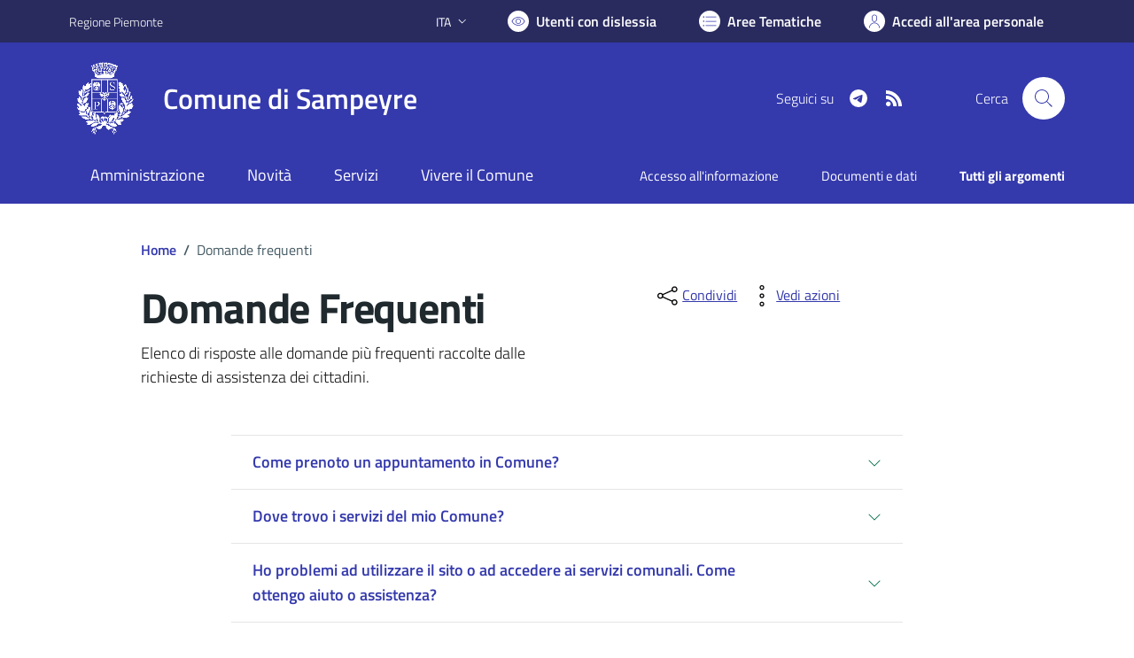

--- FILE ---
content_type: text/html; charset=utf-8
request_url: https://www.comune.sampeyre.cn.it/services/v1/ashx_master/carica_random_ricerca.ashx
body_size: 570
content:

						<li role='listitem'>
							<a href='/servizi/faq/81/Pagare-contavvenzioni'>
								Pagare contavvenzioni
							</a>
						</li>
						<li role='listitem'>
							<a href='/servizi/faq/72/Cambio-di-residenza'>
								Cambio di residenza
							</a>
						</li>
						<li role='listitem'>
							<a href='/servizi/faq/63/Prassi-e-documenti-necessari-nel-matrimonio-civile'>
								Prassi e documenti necessari nel matrimonio civile
							</a>
						</li>
						<li role='listitem'>
							<a href='/servizi/faq/58/Richiedere-il-certificato-di-cittadinanza'>
								Richiedere il certificato di cittadinanza
							</a>
						</li>